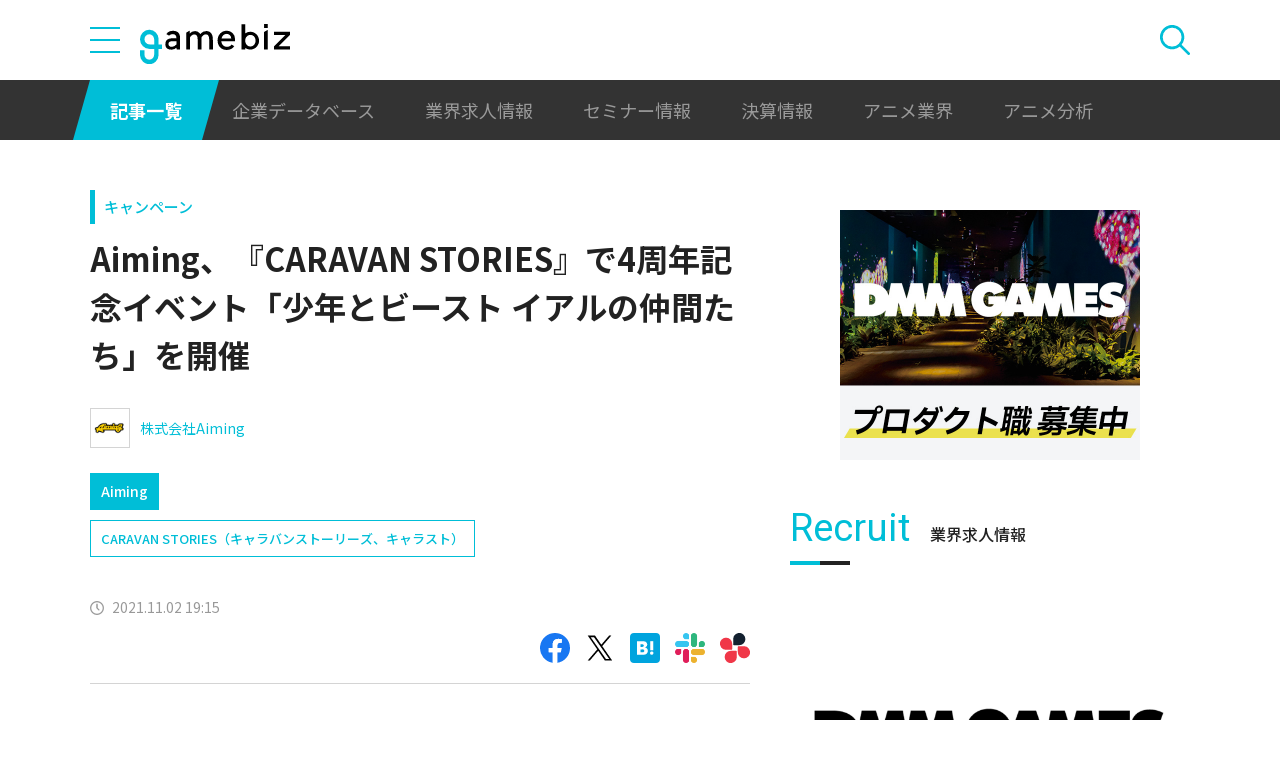

--- FILE ---
content_type: text/html; charset=UTF-8
request_url: https://gamebiz.jp/news/336545
body_size: 15347
content:
<!DOCTYPE html>
<html lang="ja">
<head>
    
    <!-- Google Tag Manager -->
    <script>(function(w,d,s,l,i){w[l]=w[l]||[];w[l].push({'gtm.start':new Date().getTime(),event:'gtm.js'});var f=d.getElementsByTagName(s)[0],j=d.createElement(s),dl=l!='dataLayer'?'&l='+l:'';j.async=true;j.src='https://www.googletagmanager.com/gtm.js?id='+i+dl;f.parentNode.insertBefore(j,f);})(window,document,'script','dataLayer','GTM-MZ9ZXJH');</script>
    <!-- End Google Tag Manager -->
    
<meta charset="utf-8"><meta http-equiv="X-UA-Compatible" content="IE=edge" />
<meta name="viewport" content="width=device-width, initial-scale=1.0, user-scalable=no" />
<title>Aiming、『CARAVAN STORIES』で4周年記念イベント「少年とビースト イアルの仲間たち」を開催 | gamebiz</title>
<meta name="description" content="Aiming&lt;3911&gt;は、ファンタジーRPG『CARAVAN STORIES』において、4周年記念イベント「少年とビースト イアルの仲間たち」を開催することをお知らせいたします。■ビースト育成RPG「少年とビースト イアルの仲間たち」スタート！ 4周年限定イベント「少年とビースト イアルの仲間たち」を開催する。今回のイベントではこれまでのビーストとはデザインが一新された「サステナブルビースト」…"/>
<meta name="keywords" content="Social,ゲーム,インフォ,SocialGameInfo,最新情報,人気アプリ,gamebiz,Aiming、『CARAVAN STORIES』で4周年記念イベント「少年とビースト イアルの仲間たち」を開催"/>
<meta name="viewport" content="width=device-width,initial-scale=1.0,minimum-scale=1.0,user-scalable=no">
<meta name="format-detection" content="telephone=no, email=no, address=no">
<link href="/favicon.ico?1746614308" type="image/x-icon" rel="icon"><link href="/favicon.ico?1746614308" type="image/x-icon" rel="shortcut icon"><link href="/img/apple-touch-icon.png?1746614308" rel="apple-touch-icon-precomposed"><link rel="alternate" type="application/rss+xml" title="gamebiz【ゲームビズ】" href="https://gamebiz.jp/feed.rss" />
<meta property="og:title" content="Aiming、『CARAVAN STORIES』で4周年記念イベント「少年とビースト イアルの仲間たち」を開催 | gamebiz"/>
<meta property="og:type" content="article"/>
<meta property="og:url" content="https://gamebiz.jp/news/336545"/>
<meta property="og:image" content="https://i3.gamebiz.jp/media/4146d771-32fe-41d4-bb69-0aa698be64b8.jpg"/>
<meta property="og:site_name" content="gamebiz【ゲームビズ】"/>
<meta property="og:description" content="Aiming&lt;3911&gt;は、ファンタジーRPG『CARAVAN STORIES』において、4周年記念イベント「少年とビースト イアルの仲間たち」を開催することをお知らせいたします。■ビースト育成RPG「少年とビースト イアルの仲間たち」スタート！ 4周年限定イベント「少年とビースト イアルの仲間たち」を開催する。今回のイベントではこれまでのビーストとはデザインが一新された「サステナブルビースト」…"/>
<meta name="twitter:card" content="summary_large_image">
<meta name="twitter:site" content="@gamebiznews">
<meta property="fb:app_id" content="374980990488667"/>
<!--[if lte IE 9]><script src="../js/lib/html5shiv-printshiv.min.js"></script><![endif]-->

<link href="/news/336545" rel="canonical">
<link href="//fonts.googleapis.com/css?family=Montserrat:400,700" rel="stylesheet">
<link rel="stylesheet" href="https://cdnjs.cloudflare.com/ajax/libs/tiny-slider/2.9.3/tiny-slider.css"/>
<link rel="stylesheet" href="/css/swiper.min.css?1746613884"><link rel="stylesheet" href="/css/styles.css?1746613928">
</head>
<body class="page--article-detail">    <!-- Google Tag Manager (noscript) -->
<noscript><iframe src="https://www.googletagmanager.com/ns.html?id=GTM-MZ9ZXJH" height="0" width="0" style="display:none;visibility:hidden"></iframe></noscript>
<!-- End Google Tag Manager (noscript) -->
        
<header class="header js-header">
    <div class="container header__utils">
        <button type="button" class="header__open-drawer js-header__open-drawer">
            <span class="header__open-icon icon icon-menu">
                <span class="icon-menu__bar"></span>
                <span class="icon-menu__bar"></span>
                <span class="icon-menu__bar"></span>
            </span>
        </button>
        <div class="header__drawer js-header__drawer" data-overlay-classname="header__drawer-overlay">
    <div class="header__close-drawer-and-title js-header__close-drawer-and-title">
        <h2 class="header__drawer-title title--with-bl">カテゴリから探す</h2>
        <button type="button" class="header__close-drawer js-header__close-drawer">
            <span class="header__close-icon icon icon-close"></span>
        </button>
    </div>
    <div class="header__category-container--scrollable js-header__category-container">
                                <figure class="list-section header__category-group category-group">
                                <figcaption>
                    <h3 class="list-section__title header__category-group__name category-group__name">
                        企業動向                    </h3>
                </figcaption>
                                <ul class="header__category-list category-list">
                                            <li class="header__category-list__item category-list__item">
                            <a href="/news/category/1" class="header__category-list__link category-list__link">決算情報</a>                        </li>
                                            <li class="header__category-list__item category-list__item">
                            <a href="/news/category/47" class="header__category-list__link category-list__link">ファイナンス</a>                        </li>
                                            <li class="header__category-list__item category-list__item">
                            <a href="/news/category/42" class="header__category-list__link category-list__link">法務</a>                        </li>
                                            <li class="header__category-list__item category-list__item">
                            <a href="/news/category/12" class="header__category-list__link category-list__link">調査資料</a>                        </li>
                                            <li class="header__category-list__item category-list__item">
                            <a href="/news/category/11" class="header__category-list__link category-list__link">人事</a>                        </li>
                                            <li class="header__category-list__item category-list__item">
                            <a href="/news/category/8" class="header__category-list__link category-list__link">業界ニュース</a>                        </li>
                                    </ul>
            </figure>
                                            <figure class="list-section header__category-group category-group">
                                <figcaption>
                    <h3 class="list-section__title header__category-group__name category-group__name">
                        ゲーム動向                    </h3>
                </figcaption>
                                <ul class="header__category-list category-list">
                                            <li class="header__category-list__item category-list__item">
                            <a href="/news/category/5" class="header__category-list__link category-list__link">新作ゲーム</a>                        </li>
                                            <li class="header__category-list__item category-list__item">
                            <a href="/news/category/22" class="header__category-list__link category-list__link">サービス終了</a>                        </li>
                                            <li class="header__category-list__item category-list__item">
                            <a href="/news/category/13" class="header__category-list__link category-list__link">海外市場</a>                        </li>
                                            <li class="header__category-list__item category-list__item">
                            <a href="/news/category/9" class="header__category-list__link category-list__link">事前登録</a>                        </li>
                                            <li class="header__category-list__item category-list__item">
                            <a href="/news/category/2" class="header__category-list__link category-list__link">ランキング</a>                        </li>
                                            <li class="header__category-list__item category-list__item">
                            <a href="/news/category/4" class="header__category-list__link category-list__link">キャンペーン</a>                        </li>
                                            <li class="header__category-list__item category-list__item">
                            <a href="/news/category/10" class="header__category-list__link category-list__link">イベント</a>                        </li>
                                            <li class="header__category-list__item category-list__item">
                            <a href="/news/category/45" class="header__category-list__link category-list__link">アナログ/グッズ</a>                        </li>
                                    </ul>
            </figure>
                                            <figure class="list-section header__category-group category-group">
                                <figcaption>
                    <h3 class="list-section__title header__category-group__name category-group__name">
                        AnimeRecorder                    </h3>
                </figcaption>
                                <ul class="header__category-list category-list">
                                            <li class="header__category-list__item category-list__item">
                            <a href="/news/category/101" class="header__category-list__link category-list__link">アニメ情報</a>                        </li>
                                            <li class="header__category-list__item category-list__item">
                            <a href="/news/category/100" class="header__category-list__link category-list__link">アニメ業界</a>                        </li>
                                    </ul>
            </figure>
                                            <figure class="list-section header__category-group category-group">
                                <figcaption>
                    <h3 class="list-section__title header__category-group__name category-group__name">
                        特集                    </h3>
                </figcaption>
                                <ul class="header__category-list category-list">
                                            <li class="header__category-list__item category-list__item">
                            <a href="/news/category/3" class="header__category-list__link category-list__link">インタビュー</a>                        </li>
                                            <li class="header__category-list__item category-list__item">
                            <a href="/news/category/46" class="header__category-list__link category-list__link">BLC/NFT/メタバース</a>                        </li>
                                            <li class="header__category-list__item category-list__item">
                            <a href="/news/category/18" class="header__category-list__link category-list__link">tech</a>                        </li>
                                            <li class="header__category-list__item category-list__item">
                            <a href="/news/category/17" class="header__category-list__link category-list__link">マーケティング</a>                        </li>
                                            <li class="header__category-list__item category-list__item">
                            <a href="/news/category/7" class="header__category-list__link category-list__link">セミナー</a>                        </li>
                                    </ul>
            </figure>
                                            <figure class="list-section header__category-group category-group">
                                <ul class="header__category-list category-list">
                                            <li class="header__category-list__item category-list__item">
                            <a href="/news/category/20" class="header__category-list__link category-list__link">おはようgamebiz</a>                        </li>
                                    </ul>
            </figure>
                            <figure class="list-section header__category-group category-group">
            <ul class="header__category-list category-list">
                <li class="header__category-list__item category-list__item category-list__item--all-articles">
                    <a href="/news" class="header__category-list__link category-list__link">すべての記事を見る</a>                </li>
            </ul>
        </figure>
    </div>
</div>
        <div class="header__logo-container">
            <a href="/" class="header__logo"><img src="/img/logo.svg?1746614308" class="header__logo__image" alt="gamebiz"></a>        </div>
        <div class="header__search js-header__search">
            <div class="header__toggle-search">
                <button type="button" class="header__open-search js-header__open-search">
                    <span class="header__open-search__icon icon icon-search"></span>
                </button>
                <button type="button" class="header__close-search js-header__close-search">
                    <span class="icon icon-close header__close-search__icon"></span>
                </button>
            </div>
            
<form method="get" accept-charset="utf-8" id="headerSearchForm" class="header__search-form" action="/news/search">    <div class="header__search-form__inner">
        <select name="search_category" id="headerSearchSelectCategory" class="header__select-category"><option value="">すべての記事を見る</option><optgroup label="企業動向"><option value="1">決算情報</option><option value="47">ファイナンス</option><option value="42">法務</option><option value="12">調査資料</option><option value="11">人事</option><option value="8">業界ニュース</option></optgroup><optgroup label="ゲーム動向"><option value="5">新作ゲーム</option><option value="22">サービス終了</option><option value="13">海外市場</option><option value="9">事前登録</option><option value="2">ランキング</option><option value="4">キャンペーン</option><option value="10">イベント</option><option value="45">アナログ/グッズ</option></optgroup><optgroup label="AnimeRecorder"><option value="101">アニメ情報</option><option value="100">アニメ業界</option></optgroup><optgroup label="特集"><option value="3">インタビュー</option><option value="46">BLC/NFT/メタバース</option><option value="18">tech</option><option value="17">マーケティング</option><option value="7">セミナー</option></optgroup><option value="20">おはようgamebiz</option></select>        <div class="form-control form-control--button"><button type="button" class="header__open-category-list-modal submit-button btn btn--color-primary" data-micromodal-trigger="modal--select-category">カテゴリ選択<div class="icon icon-plus"></div></button></div>        <input type="text" name="keyword" autocomplete="off" class="header__search-input" placeholder="キーワード検索" id="keyword" aria-label="キーワード検索">        <div class="form-control form-control--button"><button type="submit" class="header__search-submit btn btn--color-text"><span class="header__search-submit__icon icon icon-search--white"></span>検索</button></div>    </div>
</form>            
<div id="modal--select-category" class="modal" aria-hidden="true">
    <div class="modal__overlay overlay" tabindex="-1" data-micromodal-close>
        <div class="modal__container" role="dialog" aria-modal="true" aria-labelledby="modal--select-category__title">
            <header class="modal__header">
                <h2 id="modal--select-category__title" class="title--with-bl">
                    カテゴリ選択
                </h2>
                <button class="modal__close" aria-label="Close modal" data-micromodal-close>
                    <span class="modal__close__icon icon icon-close"></span>
                </button>
            </header>
            <div class="modal__content" id="modal--select-category__content">
                                    <figure class="list-section select-category__category-group category-group">
                        <figcaption>
                            <h3 class="list-section__title select-category__category-group__name category-group__name">
                                企業動向                            </h3>
                        </figcaption>
                        <ul class="select-category__category-list category-list">
                                                            <li class="select-category__category-list__item category-list__item">
                                    <a href="javascript:;" class="select-category__category-list__link category-list__link js-modal-link-select-category" data-id="1">決算情報</a>                                </li>
                                                            <li class="select-category__category-list__item category-list__item">
                                    <a href="javascript:;" class="select-category__category-list__link category-list__link js-modal-link-select-category" data-id="47">ファイナンス</a>                                </li>
                                                            <li class="select-category__category-list__item category-list__item">
                                    <a href="javascript:;" class="select-category__category-list__link category-list__link js-modal-link-select-category" data-id="42">法務</a>                                </li>
                                                            <li class="select-category__category-list__item category-list__item">
                                    <a href="javascript:;" class="select-category__category-list__link category-list__link js-modal-link-select-category" data-id="12">調査資料</a>                                </li>
                                                            <li class="select-category__category-list__item category-list__item">
                                    <a href="javascript:;" class="select-category__category-list__link category-list__link js-modal-link-select-category" data-id="11">人事</a>                                </li>
                                                            <li class="select-category__category-list__item category-list__item">
                                    <a href="javascript:;" class="select-category__category-list__link category-list__link js-modal-link-select-category" data-id="8">業界ニュース</a>                                </li>
                                                    </ul>
                    </figure>
                                    <figure class="list-section select-category__category-group category-group">
                        <figcaption>
                            <h3 class="list-section__title select-category__category-group__name category-group__name">
                                ゲーム動向                            </h3>
                        </figcaption>
                        <ul class="select-category__category-list category-list">
                                                            <li class="select-category__category-list__item category-list__item">
                                    <a href="javascript:;" class="select-category__category-list__link category-list__link js-modal-link-select-category" data-id="5">新作ゲーム</a>                                </li>
                                                            <li class="select-category__category-list__item category-list__item">
                                    <a href="javascript:;" class="select-category__category-list__link category-list__link js-modal-link-select-category" data-id="22">サービス終了</a>                                </li>
                                                            <li class="select-category__category-list__item category-list__item">
                                    <a href="javascript:;" class="select-category__category-list__link category-list__link js-modal-link-select-category" data-id="13">海外市場</a>                                </li>
                                                            <li class="select-category__category-list__item category-list__item">
                                    <a href="javascript:;" class="select-category__category-list__link category-list__link js-modal-link-select-category" data-id="9">事前登録</a>                                </li>
                                                            <li class="select-category__category-list__item category-list__item">
                                    <a href="javascript:;" class="select-category__category-list__link category-list__link js-modal-link-select-category" data-id="2">ランキング</a>                                </li>
                                                            <li class="select-category__category-list__item category-list__item">
                                    <a href="javascript:;" class="select-category__category-list__link category-list__link js-modal-link-select-category" data-id="4">キャンペーン</a>                                </li>
                                                            <li class="select-category__category-list__item category-list__item">
                                    <a href="javascript:;" class="select-category__category-list__link category-list__link js-modal-link-select-category" data-id="10">イベント</a>                                </li>
                                                            <li class="select-category__category-list__item category-list__item">
                                    <a href="javascript:;" class="select-category__category-list__link category-list__link js-modal-link-select-category" data-id="45">アナログ/グッズ</a>                                </li>
                                                    </ul>
                    </figure>
                                    <figure class="list-section select-category__category-group category-group">
                        <figcaption>
                            <h3 class="list-section__title select-category__category-group__name category-group__name">
                                AnimeRecorder                            </h3>
                        </figcaption>
                        <ul class="select-category__category-list category-list">
                                                            <li class="select-category__category-list__item category-list__item">
                                    <a href="javascript:;" class="select-category__category-list__link category-list__link js-modal-link-select-category" data-id="101">アニメ情報</a>                                </li>
                                                            <li class="select-category__category-list__item category-list__item">
                                    <a href="javascript:;" class="select-category__category-list__link category-list__link js-modal-link-select-category" data-id="100">アニメ業界</a>                                </li>
                                                    </ul>
                    </figure>
                                    <figure class="list-section select-category__category-group category-group">
                        <figcaption>
                            <h3 class="list-section__title select-category__category-group__name category-group__name">
                                特集                            </h3>
                        </figcaption>
                        <ul class="select-category__category-list category-list">
                                                            <li class="select-category__category-list__item category-list__item">
                                    <a href="javascript:;" class="select-category__category-list__link category-list__link js-modal-link-select-category" data-id="3">インタビュー</a>                                </li>
                                                            <li class="select-category__category-list__item category-list__item">
                                    <a href="javascript:;" class="select-category__category-list__link category-list__link js-modal-link-select-category" data-id="46">BLC/NFT/メタバース</a>                                </li>
                                                            <li class="select-category__category-list__item category-list__item">
                                    <a href="javascript:;" class="select-category__category-list__link category-list__link js-modal-link-select-category" data-id="18">tech</a>                                </li>
                                                            <li class="select-category__category-list__item category-list__item">
                                    <a href="javascript:;" class="select-category__category-list__link category-list__link js-modal-link-select-category" data-id="17">マーケティング</a>                                </li>
                                                            <li class="select-category__category-list__item category-list__item">
                                    <a href="javascript:;" class="select-category__category-list__link category-list__link js-modal-link-select-category" data-id="7">セミナー</a>                                </li>
                                                    </ul>
                    </figure>
                                    <figure class="list-section select-category__category-group category-group">
                        <figcaption>
                            <h3 class="list-section__title select-category__category-group__name category-group__name">
                                                            </h3>
                        </figcaption>
                        <ul class="select-category__category-list category-list">
                                                            <li class="select-category__category-list__item category-list__item">
                                    <a href="javascript:;" class="select-category__category-list__link category-list__link js-modal-link-select-category" data-id="20">おはようgamebiz</a>                                </li>
                                                    </ul>
                    </figure>
                                <figure class="list-section select-category__category-group category-group">
                    <ul class="select-category__category-list category-list">
                        <li class="select-category__category-list__item category-list__item category-list__item--all-articles">
                            <a href="javascript:;" class="select-category__category-list__link category-list__link js-modal-link-select-category">すべての記事を見る</a>                        </li>
                    </ul>
                </figure>
            </div>
        </div>
    </div>
</div>
        </div>
    </div>
    <nav class="header__nav">
        <div class="header__nav__container container">
            <a href="/news" class="header__nav__link is-current">記事一覧</a>            <a href="/companies" class="header__nav__link">企業データベース</a>            <a href="/jobs" class="header__nav__link">業界求人情報</a>            <a href="/seminars" class="header__nav__link">セミナー情報</a>            <a href="/news/category/1" class="header__nav__link">決算情報</a>            <a href="/news/category/100" class="header__nav__link">アニメ業界</a>            <a href="/news/tag/23237" class="header__nav__link">アニメ分析</a>        </div>
    </nav>
</header>
    
<main class="main">
    <div class="main__contents js-main__contents">
        <div class="container main__contents__container">
            <div class="page-contents js-page-contents">
                <div class="page-contents__inner">
                    
    <div class="ad ad--gold ad--side-gold--sp" data-ad-side-gold-sp></div>
                    <article class="article">
                        <div class="article__header">
                            <div class="bg-video__box">
                                <div class="bg-video__box__inner">
                                                                        <div class="article__category">
                                        <a href="/news/category/4">キャンペーン</a>                                    </div>
                                                                        <h1 class="article__title">
                                        Aiming、『CARAVAN STORIES』で4周年記念イベント「少年とビースト イアルの仲間たち」を開催                                    </h1>
                                </div>
                            </div>
                            <div class="bg-video__box bg-video__box--ad--external bg-video__box--bg bg-video__box--padding--s bg-video__box--margin--s">
                                <div class="bg-video__box__inner">
                                    <div class="ad ad--external" data-ad='{"area_category":"google-ad","area":"sp-article-detail"}'></div>
                                </div>
                            </div>
                            
<div class="article__companies">
    <div class="bg-video__box bg-video__box--company-list bg-video__box--bg bg-video__box--padding--s bg-video__box--margin--s">
        <div class="bg-video__box__inner">
            <ul class="company-list">
                                <li class="company-list__item">
                    <a href="/companies/116" class="company-list__link">
                        <div class="company-list__image media-container">
                            <div class="media-inner">
                                <img src="https://i3.gamebiz.jp/media/2153f6f1-4f62-4988-b07f-67fb590c9636.jpg" class="media-image" onerror="this.onerror = null;this.src=&quot;/img/no-image-company.png?1746614308&quot;" alt="">                            </div>
                        </div>
                        <div class="company-list__name">
                            株式会社Aiming                        </div>
                    </a>
                </li>
                            </ul>
        </div>
    </div>
    <div class="bg-video__box">
        <div class="bg-video__box__inner">
            <ul class="company-list company-list--block-link">
                                <li class="company-list__item">
                    <a href="/companies/116#articles" class="company-list__link">
                        <div class="company-list__image media-container">
                            <div class="media-inner">
                                <img src="https://i3.gamebiz.jp/media/2153f6f1-4f62-4988-b07f-67fb590c9636.jpg" class="media-image" onerror="this.onerror = null;this.src=&quot;/img/no-image-company.png?1746614308&quot;" alt="">                            </div>
                        </div>
                        <div class="company-list__name">
                            Aiming                        </div>
                    </a>
                </li>
                            </ul>
        </div>
    </div>
</div>
                            <div class="bg-video__box">
                                <div class="bg-video__box__inner">
                                    <div class="article__tags">
                                        
<ul class="tag-list">
        <li class="tag-list__item">
        <a href="/news/tag/11923" class="tag-list__link tag">CARAVAN  STORIES（キャラバンストーリーズ、キャラスト）</a>    </li>
    </ul>
                                    </div>
                                </div>
                            </div>
                            <div class="bg-video__box">
                                <div class="bg-video__box__inner">
                                    <div class="author-and-published-at">
                                                                                                                            <div class="article__published-at">
                                                <span class="article__published-at__icon icon icon-clock"></span>
                                                2021.11.02 19:15                                            </div>
                                                                            </div>
                                </div>
                            </div>
                            <div class="bg-video__box">
                                <div class="bg-video__box__inner">
                                    <div class="share-sns">
    <a href="https://www.facebook.com/share.php?u=https%3A%2F%2Fgamebiz.jp%2Fnews%2F336545" class="share-sns__link" target="_blank"><span class="icon icon-facebook"></a>    <a href="https://twitter.com/" class="share-sns__link" target="_blank" onclick="window.open(&#039;https://twitter.com/intent/tweet?text=Aiming%E3%80%81%E3%80%8ECARAVAN+STORIES%E3%80%8F%E3%81%A74%E5%91%A8%E5%B9%B4%E8%A8%98%E5%BF%B5%E3%82%A4%E3%83%99%E3%83%B3%E3%83%88%E3%80%8C%E5%B0%91%E5%B9%B4%E3%81%A8%E3%83%93%E3%83%BC%E3%82%B9%E3%83%88+%E3%82%A4%E3%82%A2%E3%83%AB%E3%81%AE%E4%BB%B2%E9%96%93%E3%81%9F%E3%81%A1%E3%80%8D%E3%82%92%E9%96%8B%E5%82%AC%0Ahttps%3A%2F%2Fgamebiz.jp%2Fnews%2F336545&#039;,
                       &#039;tweetwindow&#039;,
                       &#039;width=550, height=450, personalbar=0, toolbar=0, scrollbars=1, resizable=1&#039;); return false;"><span class="icon icon-X"></a>    <a href="https://b.hatena.ne.jp/add?mode=confirm&amp;url=https%3A%2F%2Fgamebiz.jp%2Fnews%2F336545&amp;title=Aiming%E3%80%81%E3%80%8ECARAVAN+STORIES%E3%80%8F%E3%81%A74%E5%91%A8%E5%B9%B4%E8%A8%98%E5%BF%B5%E3%82%A4%E3%83%99%E3%83%B3%E3%83%88%E3%80%8C%E5%B0%91%E5%B9%B4%E3%81%A8%E3%83%93%E3%83%BC%E3%82%B9%E3%83%88+%E3%82%A4%E3%82%A2%E3%83%AB%E3%81%AE%E4%BB%B2%E9%96%93%E3%81%9F%E3%81%A1%E3%80%8D%E3%82%92%E9%96%8B%E5%82%AC" class="share-sns__link" target="_blank"><span class="icon icon-hatena"></a>    <a href="https://gamebiz.jp/slack/authorize?url=https%3A%2F%2Fgamebiz.jp%2Fnews%2F336545&amp;title=Aiming%E3%80%81%E3%80%8ECARAVAN+STORIES%E3%80%8F%E3%81%A74%E5%91%A8%E5%B9%B4%E8%A8%98%E5%BF%B5%E3%82%A4%E3%83%99%E3%83%B3%E3%83%88%E3%80%8C%E5%B0%91%E5%B9%B4%E3%81%A8%E3%83%93%E3%83%BC%E3%82%B9%E3%83%88+%E3%82%A4%E3%82%A2%E3%83%AB%E3%81%AE%E4%BB%B2%E9%96%93%E3%81%9F%E3%81%A1%E3%80%8D%E3%82%92%E9%96%8B%E5%82%AC" class="share-sns__link" target="_blank"><span class="icon icon-slack"></a>    <a href="https://gamebiz.jp/chatwork/authorize?url=https%253A%252F%252Fgamebiz.jp%252Fnews%252F336545&amp;title=Aiming%25E3%2580%2581%25E3%2580%258ECARAVAN%2BSTORIES%25E3%2580%258F%25E3%2581%25A74%25E5%2591%25A8%25E5%25B9%25B4%25E8%25A8%2598%25E5%25BF%25B5%25E3%2582%25A4%25E3%2583%2599%25E3%2583%25B3%25E3%2583%2588%25E3%2580%258C%25E5%25B0%2591%25E5%25B9%25B4%25E3%2581%25A8%25E3%2583%2593%25E3%2583%25BC%25E3%2582%25B9%25E3%2583%2588%2B%25E3%2582%25A4%25E3%2582%25A2%25E3%2583%25AB%25E3%2581%25AE%25E4%25BB%25B2%25E9%2596%2593%25E3%2581%259F%25E3%2581%25A1%25E3%2580%258D%25E3%2582%2592%25E9%2596%258B%25E5%2582%25AC" class="share-sns__link" target="_blank"><span class="icon icon-chatworks"></a></div>
                                </div>
                            </div>
                        </div>
                        <div class="bg-video__box bg-video__box--bg bg-video__box--margin--s--top bg-video__box--padding--s--top">
                            <div class="bg-video__box__inner">
                                <div class="article__body">
                                    <div class="article__featured-image"></div>
                                    <!-- TODO: [data-content="blogparts"] つける -->
                                    <div class="article__body-text" data-content="blogparts">
                                        <p class="image text-center" data-blogparts="root"><img data-lazyload="delay" data-src="https://i3.gamebiz.jp/media/4146d771-32fe-41d4-bb69-0aa698be64b8.jpg" /></p>
<p class="spacer"></p>
<p class="spacer"></p>
<p>Aiming&lt;3911&gt;は、ファンタジーRPG『CARAVAN STORIES』において、4周年記念イベント「少年とビースト イアルの仲間たち」を開催することをお知らせいたします。</p>
<p class="spacer"></p>
<p class="spacer"></p>
<p class="image text-center" data-blogparts="root"><img data-lazyload="delay" data-src="https://i3.gamebiz.jp/media/ac016b4d-85ff-4c1b-a5c5-434f20dd0d5a.jpg" /></p>
<p class="spacer"></p>
<p class="spacer"></p>
<p><span style="text-decoration: underline;"><strong>■ビースト育成RPG「少年とビースト イアルの仲間たち」スタート！</strong></span> <br />4周年限定イベント「少年とビースト イアルの仲間たち」を開催する。今回のイベントではこれまでのビーストとはデザインが一新された「サステナブルビースト」が登場する。最初に3体のサステナブルビーストから好きな1体を選び、イベントヒーローと一緒に冒険を始めよう。物語を進めることで行けるエリアが広がり、仲間にできるサステナブルビーストも増えていく。サステナブルビーストは専用アイテム「ナカマタタビ」でのみ仲間にすることができる。しかし、欲しいビーストがなかなか手に入らない場合もあるかも。そんなときは新要素「トレード掲示板」を使って、他のプレイヤーとビーストを交換しよう！<br />※「少年とビースト　イアルの仲間たち」ではイベント専用のヒーローとビーストでのみバトルを行うことができる。</p>
<p>▼開催期間<br />11月2日（火）メンテナンス後～11月30日（火）メンテナンスまで</p>
<p><span style="text-decoration: underline;"><strong>■最大270連引けるガチャや記念ログボなど4周年記念キャンペーンを開催！</strong></span></p>
<p class="spacer"></p>
<p class="spacer"></p>
<p class="image text-center" data-blogparts="root"><img data-lazyload="delay" data-src="https://i3.gamebiz.jp/media/ac5ad5f5-b5fd-4b55-81b8-518f8827cf0b.jpg" /></p>
<p><br /><strong>①最大270連引ける！毎日無料10連ガチャ開催！</strong><br />4周年を記念して、最大270連引くことができる毎日1回無料10連ガチャを開催する。さらに、4周年当日の11月28日は、10枠すべてが種族アニマとなっており、オマケに★5装備引換券が2枚も入手することができる大放出を行う。★5装備やヒーローたちを無料で手に入れ、強化するチャンスだ。</p>
<p>▼開催期間<br />11月3日（水）0:00～11月29日23:59</p>
<p>◆種族アニマとは<br />該当する種族であれば、誰でも好きなヒーローに使用できるアニマ。</p>
<p class="spacer"></p>
<p class="spacer"></p>
<p class="image text-center" data-blogparts="root"><img data-lazyload="delay" data-src="https://i3.gamebiz.jp/media/391e528e-a9c8-471c-9f1b-1da1163252f1.jpg" /></p>
<p class="spacer"></p>
<p class="spacer"></p>
<p><strong>②最大で幻魔石8,000個もらえる！4周年記念ログインボーナス開催！</strong><br />4周年記念ログインボーナスを実施する。4周年当日の11月28日は幻魔石3,000個を入手することができ、ログインボーナスだけで幻魔石が最大8,000個入手可能だ。さらに、最終ログイン日から30日以上経過している冒険者の方には追加で幻魔石10,000個が貰えるカムバックログインボーナスも同時開催する。幻魔石以外にも、経験値オーブやスキル強化に必要な戦技指南書など、育成に役立つアイテムを多数用意している。手に入れたアイテムで、ヒーローを一気に強化するチャンスだ。</p>
<p>▼開催期間<br />11月2日（火）メンテナンス後～12月31日（金）23:59</p>
<p><span style="text-decoration: underline;"><strong>■好きなキャラで作れるビンゴカードを使ったビンゴ大会や、人気投票企画を開催！</strong></span><br /><strong>①最大幻魔石40万個もらえる！ビンゴ大会開催！</strong><br />好きなヒーローを24人選んで自分だけのビンゴカードを作り、景品を手に入れよう。最大で幻魔石40万個、外れても幻魔石1,000個入手することができる。さらに、作成したビンゴカードを特定の条件を満たしたうえでTwitterに投稿することで、抽選で幻魔石3,000個がもらえるWチャンスもある。</p>
<p>▼ビンゴカード作成期間<br />11月19日（金）0:00～11月27日（土）23:59<br />▼ビンゴ抽選会<br />11月28日（日）生放送にて抽選予定</p>
<p class="spacer"></p>
<p class="spacer"></p>
<p class="image text-center" data-blogparts="root"><img data-lazyload="delay" data-src="https://i3.gamebiz.jp/media/c609661c-baf4-439e-a0c6-f937ac69d2c9.jpg" /></p>
<p class="spacer"></p>
<p class="spacer"></p>
<p><strong>②「冒険者カード」実装！フレンド募集で同じヒーローを好きな人と繋がろう！</strong> <br />専用ページでお名前や所属ギルド、推しヒーローなどを入力すると、プロフィールカードを作成することができるようになる。SNSや旅日誌に投稿して、自己紹介をしたり、フレンドを募集したりと使い方は様々。さらに、作成ツールを使って「冒険者カード」を作成し、Twitterに投稿すると、抽選で幻魔石3,000個がもらえるキャンペーンを開催する。自分だけのカードを作成して、参加しよう。<br />※キャンペーンの参加には特定の条件がある。</p>
<p>▼キャンペーン期間<br />10月29日（金）生放送終了後～11月30日（火）12:00（予定）<br />※当選者には後日、TwitterのDMにて幻魔石3000個のキャンペーンナンバーを送る。<br />※報酬のキャンペーンナンバーは「スマホ版/PC版」でのみ使用できる。PS4版、Switch版では使用できない。<br />※キャンペーン期間を過ぎたあとも、作成ツールはいつでも利用できる</p>
<p>◆冒険者カード作成ツール<br /><a href="https://caravan-stories.com/event/adventurer-card/" target="_blank" rel="noopener">https://caravan-stories.com/event/adventurer-card/</a></p>
<p><strong>③1位になったヒーローはコンバージョンヒーローとして実装！人気投票開催！</strong><br />4周年を記念した人気投票を開催する。1位になったヒーローは新規ボイスを収録し、コンバージョンヒーローとして実装する。期間中、無料10連ガチャを引くと、人気投票券を1枚入手することできる。さらに、イベント行商人から1日1枚交換でき、無料10連以外にも人気投票券がついたガチャを用意している。推しヒーローに投票して、コンバージョンのチャンスを掴み取ろう。コンバージョンヒーロー実装後は、投票した回数に応じて、実装されるコンバージョンヒーローのアニマをプレゼントする。</p>
<p>※一部投票券が付いていないガチャがある。<br />※既に登場しているヒーローでありながら、見た目/スキル/属性/ロール等が異なるヒーローを「コンバ―ジョンヒーロー」と称する。<br />※一部ヒーローについては、諸事情により新規ボイスの追加ができない場合がある。</p>
<p>▼投票対象<br />10月26日までに実装されたすべてのヒーロー</p>
<p>▼期間<br />投票期間：11月2日（火）～11月23日（火）23:59<br />結果発表：11月28日生放送にて発表予定</p>
<p class="spacer"></p>
<p class="spacer"></p>
<p class="image text-center" data-blogparts="root"><img data-lazyload="delay" data-src="https://i3.gamebiz.jp/media/a3f73bfe-e1ce-4942-af37-8f47ccad0ace.jpg" /></p>
<p class="spacer"></p>
<p class="spacer"></p>
<p><span style="text-decoration: underline;"><strong>■視聴者参加型の企画を開催！みんなで4周年をお祝いしよう！</strong></span><br /><strong>①YouTubeチャンネルにて4周年記念生放送を実施！</strong><br />11月5日、11月27日、11月28日の3日間、広報大使とキャラストTVメンバーによる記念放送を実施する。　</p>
<p>▼主なプログラムはこちら！<br />11月5日　お笑い芸人によるキャラストTV1周年を記念した生放送<br />11月27日　4周年前夜祭！当日実施されているデュエル大会、CSC大会にフィーチャー<br />11月28日　4周年記念生放送！5年目を迎えるキャラストの話や、人気投票結果発表、ビンゴ抽選会など、前後編にわたり、7時間の生放送</p>
<p>ほかにも視聴者参加型の企画や、生放送を視聴している方限定のプレゼントなども用意空いている。<br />※プログラムは変更になる可能性がある。</p>
<p><strong>②結果は生放送にて発表！ファンアートコンテスト開催！</strong><br />キャラストに関するアートを大募集する。イラストやゲーム内スクリーンショット、ぬいぐるみやコスプレ、グッズなどなどキャラストに関する物であればなんでもOK。ディレクターや広報大使、キャラストTVメンバーによる選考を行い、受賞者には豪華報酬も用意している。大賞に選ばれると幻魔石5,000個と、★5装備がランダムで手に入るキャラストTV袋を5個プレゼントする。<br />※投稿内容は11月28日に放送予定の公式生放送番組で取り上げる場合がある。</p>
<p>▼参加方法<br />Twitterにてハッシュタグ「#キャラスト4周年記念ファンアート」を付けて作品とともにツイート。<br />※作品が1ツイートに収まらない場合はスレッドにツイートを追加。</p>
<p>▼結果発表<br />11月28日生放送にて発表予定</p>
<p class="spacer"></p>
<p class="spacer"></p>
<p class="spacer"></p>
<div style="background: #eeeeee; border: 1px solid #cccccc; padding: 5px 10px;"><strong>■<span style="font-family: sans-serif,arial,verdana,trebuchet ms;">『CARAVAN STORIES』</span></strong></div>
<p>&nbsp;</p>
<p style="text-align: center;"><a class="sgi_btn01" href="https://caravan-stories.com/" target="_blank" rel="noopener">公式サイト</a></p>
<p style="text-align: center;"><a class="sgi_btn01" href="https://twitter.com/CaravanStories" target="_blank" rel="noopener">公式Twitter</a></p>
<p class="spacer"></p>
<p><br /> <span style="font-family: sans-serif,arial,verdana,trebuchet ms;">&copy; Aiming Inc.</span></p>                                    </div>
                                </div>
                            </div>
                        </div>
                        <div class="article__footer">
                            <div class="bg-video__box bg-video__box--bg bg-video__box--margin--s--bottom bg-video__box--padding--s--bottom">
                                <div class="bg-video__box__inner">
                                    <div class="share-sns">
    <a href="https://www.facebook.com/share.php?u=https%3A%2F%2Fgamebiz.jp%2Fnews%2F336545" class="share-sns__link" target="_blank"><span class="icon icon-facebook"></a>    <a href="https://twitter.com/" class="share-sns__link" target="_blank" onclick="window.open(&#039;https://twitter.com/intent/tweet?text=Aiming%E3%80%81%E3%80%8ECARAVAN+STORIES%E3%80%8F%E3%81%A74%E5%91%A8%E5%B9%B4%E8%A8%98%E5%BF%B5%E3%82%A4%E3%83%99%E3%83%B3%E3%83%88%E3%80%8C%E5%B0%91%E5%B9%B4%E3%81%A8%E3%83%93%E3%83%BC%E3%82%B9%E3%83%88+%E3%82%A4%E3%82%A2%E3%83%AB%E3%81%AE%E4%BB%B2%E9%96%93%E3%81%9F%E3%81%A1%E3%80%8D%E3%82%92%E9%96%8B%E5%82%AC%0Ahttps%3A%2F%2Fgamebiz.jp%2Fnews%2F336545&#039;,
                       &#039;tweetwindow&#039;,
                       &#039;width=550, height=450, personalbar=0, toolbar=0, scrollbars=1, resizable=1&#039;); return false;"><span class="icon icon-X"></a>    <a href="https://b.hatena.ne.jp/add?mode=confirm&amp;url=https%3A%2F%2Fgamebiz.jp%2Fnews%2F336545&amp;title=Aiming%E3%80%81%E3%80%8ECARAVAN+STORIES%E3%80%8F%E3%81%A74%E5%91%A8%E5%B9%B4%E8%A8%98%E5%BF%B5%E3%82%A4%E3%83%99%E3%83%B3%E3%83%88%E3%80%8C%E5%B0%91%E5%B9%B4%E3%81%A8%E3%83%93%E3%83%BC%E3%82%B9%E3%83%88+%E3%82%A4%E3%82%A2%E3%83%AB%E3%81%AE%E4%BB%B2%E9%96%93%E3%81%9F%E3%81%A1%E3%80%8D%E3%82%92%E9%96%8B%E5%82%AC" class="share-sns__link" target="_blank"><span class="icon icon-hatena"></a>    <a href="https://gamebiz.jp/slack/authorize?url=https%3A%2F%2Fgamebiz.jp%2Fnews%2F336545&amp;title=Aiming%E3%80%81%E3%80%8ECARAVAN+STORIES%E3%80%8F%E3%81%A74%E5%91%A8%E5%B9%B4%E8%A8%98%E5%BF%B5%E3%82%A4%E3%83%99%E3%83%B3%E3%83%88%E3%80%8C%E5%B0%91%E5%B9%B4%E3%81%A8%E3%83%93%E3%83%BC%E3%82%B9%E3%83%88+%E3%82%A4%E3%82%A2%E3%83%AB%E3%81%AE%E4%BB%B2%E9%96%93%E3%81%9F%E3%81%A1%E3%80%8D%E3%82%92%E9%96%8B%E5%82%AC" class="share-sns__link" target="_blank"><span class="icon icon-slack"></a>    <a href="https://gamebiz.jp/chatwork/authorize?url=https%253A%252F%252Fgamebiz.jp%252Fnews%252F336545&amp;title=Aiming%25E3%2580%2581%25E3%2580%258ECARAVAN%2BSTORIES%25E3%2580%258F%25E3%2581%25A74%25E5%2591%25A8%25E5%25B9%25B4%25E8%25A8%2598%25E5%25BF%25B5%25E3%2582%25A4%25E3%2583%2599%25E3%2583%25B3%25E3%2583%2588%25E3%2580%258C%25E5%25B0%2591%25E5%25B9%25B4%25E3%2581%25A8%25E3%2583%2593%25E3%2583%25BC%25E3%2582%25B9%25E3%2583%2588%2B%25E3%2582%25A4%25E3%2582%25A2%25E3%2583%25AB%25E3%2581%25AE%25E4%25BB%25B2%25E9%2596%2593%25E3%2581%259F%25E3%2581%25A1%25E3%2580%258D%25E3%2582%2592%25E9%2596%258B%25E5%2582%25AC" class="share-sns__link" target="_blank"><span class="icon icon-chatworks"></a></div>
                                </div>
                            </div>
                                                                                    <div class="bg-video__box bg-video__box--bg bg-video__box--margin--s bg-video__box--padding--s">
                                <div class="bg-video__box__inner">
                                    <div class="article__comments">
                                        
<div id="ulCommentWidget" style="clear:both;"></div>
<script>
    var _ul_comment_config = _ul_comment_config||{};
    _ul_comment_config['id'] = 'CM-m6G7hvSr';
    _ul_comment_config['article_id'] = 'production-news-336545';
    _ul_comment_config['author'] = '';
    _ul_comment_config['published_at'] = '';

    (function (c, n, s) {if (c[n] === void 0) {c['ULObject'] = n;
        c[n] = c[n] || function () {(c[n].q = c[n].q || []).push(arguments)};
        c[n].l = 1 * new Date();var e = document.createElement('script');e.async = 1;
        e.src = s + "/comment.js";var t = document.getElementsByTagName('script')[0];
        t.parentNode.insertBefore(e, t);}})
    (window, 'ul_comment_widget', 'https://cm-widget.nakanohito.jp/cm');
    ul_comment_widget('init', _ul_comment_config);
</script>
                                    </div>
                                </div>
                            </div>
                                                                                    <div class="bg-video__box bg-video__box--bg bg-video__box--articles bg-video__box--padding--s bg-video__box--margin--s--bottom">
                                <div class="bg-video__box__inner">
                                                                        <div class="category-article-links">
                                        <h3 class="secondary-title">キャンペーン</h3>
                                        <div class="articles__scrollbox">
                                                                                            <div class="article article--vertical">
                                                    <a href="/news/419418" class="article__link">
    <div class="article__image media-container">
        <div class="media-inner">
            <img data-src="https://i3.gamebiz.jp/media/4efcabad-a4f3-42b4-a91e-c923844a48cf.png" class="media-image" onerror="this.onerror = null;this.data-src=&quot;/img/no-image-default.png?1746614308&quot;" data-object-fit="contain" data-lazyload="delay" alt="">        </div>
    </div>
    <div class="article__meta">
                <h3 class="article__title">
            ビーワークス、『みんなのなめこ栽培キット』でひとりで復刻イベント「1年F組なめこ学園」を開催！        </h3>
                <div class="article__published-at">
            <span class="article__published-at__icon icon icon-clock"></span>
            2026.01.19 19:37        </div>
            </div>
</a>
                                                </div>
                                                                                            <div class="article article--vertical">
                                                    <a href="/news/419419" class="article__link">
    <div class="article__image media-container">
        <div class="media-inner">
            <img data-src="https://i3.gamebiz.jp/media/897d5e72-19b7-4ee0-bd70-70d82a2a4137.jpg" class="media-image" onerror="this.onerror = null;this.data-src=&quot;/img/no-image-default.png?1746614308&quot;" data-object-fit="contain" data-lazyload="delay" alt="">        </div>
    </div>
    <div class="article__meta">
                <h3 class="article__title">
            ボルテージ、『幕末維新 天翔ける恋』が配信5周年を記念した特別企画「あいぶみ逢瀬録」など多数の企画を展開        </h3>
                <div class="article__published-at">
            <span class="article__published-at__icon icon icon-clock"></span>
            2026.01.19 19:24        </div>
            </div>
</a>
                                                </div>
                                                                                            <div class="article article--vertical">
                                                    <a href="/news/419420" class="article__link">
    <div class="article__image media-container">
        <div class="media-inner">
            <img data-src="https://i3.gamebiz.jp/media/97743a33-fa15-4507-b4dd-f81d8d80afad.png" class="media-image" onerror="this.onerror = null;this.data-src=&quot;/img/no-image-default.png?1746614308&quot;" data-object-fit="contain" data-lazyload="delay" alt="">        </div>
    </div>
    <div class="article__meta">
                <h3 class="article__title">
            ポッピンゲームズジャパン、『時々ボソッとロシア語でデレる隣のアーリャさん パズルパーティ！』に巫女姿の綾乃と乃々亜が登場        </h3>
                <div class="article__published-at">
            <span class="article__published-at__icon icon icon-clock"></span>
            2026.01.19 19:11        </div>
            </div>
</a>
                                                </div>
                                                                                    </div>
                                        <a href="/news/category/4" class="category-articles__show-all btn btn--color-primary btn--arrow-right">すべて見る</a>                                    </div>
                                                                    </div>
                            </div>
                                                        <div class="bg-video__box bg-video__box--ad--external bg-video__box--bg bg-video__box--padding--s bg-video__box--margin--s">
                                <div class="bg-video__box__inner">
                                    <div class="ad ad--external" data-ad='{"area_category":"google-ad","area":"sp-article-detail"}'></div>
                                </div>
                            </div>
                            
<div class="article__companies">
    <div class="bg-video__box bg-video__box--company-list bg-video__box--bg bg-video__box--padding--s bg-video__box--margin--s">
        <div class="bg-video__box__inner">
            <ul class="company-list">
                                <li class="company-list__item">
                    <a href="/companies/116" class="company-list__link">
                        <div class="company-list__image media-container">
                            <div class="media-inner">
                                <img src="https://i3.gamebiz.jp/media/2153f6f1-4f62-4988-b07f-67fb590c9636.jpg" class="media-image" onerror="this.onerror = null;this.src=&quot;/img/no-image-company.png?1746614308&quot;" alt="">                            </div>
                        </div>
                        <div class="company-list__name">
                            株式会社Aiming                        </div>
                    </a>
                </li>
                            </ul>
        </div>
    </div>
    <div class="bg-video__box">
        <div class="bg-video__box__inner">
            <ul class="company-list company-list--block-link">
                                <li class="company-list__item">
                    <a href="/companies/116#articles" class="company-list__link">
                        <div class="company-list__image media-container">
                            <div class="media-inner">
                                <img src="https://i3.gamebiz.jp/media/2153f6f1-4f62-4988-b07f-67fb590c9636.jpg" class="media-image" onerror="this.onerror = null;this.src=&quot;/img/no-image-company.png?1746614308&quot;" alt="">                            </div>
                        </div>
                        <div class="company-list__name">
                            Aiming                        </div>
                    </a>
                </li>
                            </ul>
        </div>
    </div>
</div>
                            <div class="bg-video__box">
                                <div class="bg-video__box__inner">
                                    <div class="article__tags">
                                        
<ul class="tag-list">
        <li class="tag-list__item">
        <a href="/news/tag/11923" class="tag-list__link tag">CARAVAN  STORIES（キャラバンストーリーズ、キャラスト）</a>    </li>
    </ul>
                                    </div>
                                </div>
                            </div>
                        </div>
                    </article>
                    <div
                            class="
                                bg-video__box
                                bg-video__box--more-articles
                                bg-video__box--bg
                                bg-video__box--margin
                                bg-video__box--padding--s
                            "
                        >
                        <div class="bg-video__box__inner">
                            <section class="related-articles">
                                <h2 class="secondary-title">あわせて読みたい</h2>
                                                                
<div class="articles articles--stack">
        <div class="article article--horizontal">
        <a href="/news/396333" class="article__link">
    <div class="article__image media-container">
        <div class="media-inner">
            <img src="https://i3.gamebiz.jp/media/608d3d5b-d3b5-4826-a645-77dd1c30cc50.jpg" class="media-image" onerror="this.onerror = null;this.src=&quot;/img/no-image-default.png?1746614308&quot;" data-object-fit="contain" alt="">        </div>
    </div>
    <div class="article__meta">
                <div class="article__category-and-badge">
            <span class="article__category">
                イベント            </span>
                    </div>
                <h3 class="article__title">
            Aiming、第二事業部「Team CARAVAN」がコミックマーケット105に出展　『キャラスト』『カゲマス』『ダンクロ』『ウィンヒロ』のオリジナルグッズ販売        </h3>
                <div class="article__published-at">
            <span class="article__published-at__icon icon icon-clock"></span>
            2024.11.22 15:05        </div>
            </div>
</a>
    </div>
        <div class="article article--horizontal">
        <a href="/news/392379" class="article__link">
    <div class="article__image media-container">
        <div class="media-inner">
            <img src="https://i3.gamebiz.jp/media/cf6f8544-2fb6-438d-af02-b87a45845263.jpg" class="media-image" onerror="this.onerror = null;this.src=&quot;/img/no-image-default.png?1746614308&quot;" data-object-fit="contain" alt="">        </div>
    </div>
    <div class="article__meta">
                <div class="article__category-and-badge">
            <span class="article__category">
                サービス終了            </span>
                    </div>
                <h3 class="article__title">
            Aiming、PS4版『CARAVAN STORIES』のサービスを2025年3月13日をもって終了        </h3>
                <div class="article__published-at">
            <span class="article__published-at__icon icon icon-clock"></span>
            2024.09.12 15:02        </div>
            </div>
</a>
    </div>
        <div class="article article--horizontal">
        <a href="/news/389481" class="article__link">
    <div class="article__image media-container">
        <div class="media-inner">
            <img src="https://i3.gamebiz.jp/media/7bb11f82-8b39-4087-8032-2668cb8f8007.jpg" class="media-image" onerror="this.onerror = null;this.src=&quot;/img/no-image-default.png?1746614308&quot;" data-object-fit="contain" alt="">        </div>
    </div>
    <div class="article__meta">
                <div class="article__category-and-badge">
            <span class="article__category">
                イベント            </span>
                    </div>
                <h3 class="article__title">
            AimingのTeam CARAVAN、コミックマーケット104に出展…『キャラスト』や『カゲマス』『ダンクロ』限定グッズを販売        </h3>
                <div class="article__published-at">
            <span class="article__published-at__icon icon icon-clock"></span>
            2024.07.19 17:25        </div>
            </div>
</a>
    </div>
    </div>
                                                            </section>
                        </div>
                    </div>
                    
        <div class="bg-video__box bg-video__box--margin--top">
        <div class="bg-video__box__inner">
            <section class="company-info">
                <div class="company plan--bronze">
                    <div class="company__image-and-meta">
                                                <div class="company__image media-container">
                            <div class="media-inner">
                                <a href="/companies/116"><img data-src="https://i3.gamebiz.jp/media/2153f6f1-4f62-4988-b07f-67fb590c9636.jpg" class="media-image" onerror="this.onerror = null;this.data-src=&quot;/img/no-image-company.png?1746614308&quot;" data-lazyload="delay" alt=""></a>                            </div>
                        </div>
                                                <div class="company__meta">
                            <div class="company__name">株式会社Aiming</div>
                                                            <a href="http://aiming-inc.com/" class="company__external-link" target="_blank" rel="noreferrer noopener">http://aiming-inc.com/<span class="company__external-link__icon icon icon-external-link"></a>                                                        
                        </div>
                        
                    </div>
                    
                    <div class="company__about">
    <h3 class="title--with-bl">会社情報</h3>
    <dl class="data-list">
        <div class="data-list__row">
            <dt class="data-list__title">会社名</dt>
            <dd class="data-list__description">
                株式会社Aiming            </dd>
        </div>
                <div class="data-list__row">
            <dt class="data-list__title">設立</dt>
            <dd class="data-list__description">2011年5月</dd>
        </div>
                        <div class="data-list__row">
            <dt class="data-list__title">代表者</dt>
            <dd class="data-list__description">代表取締役社長 椎葉 忠志</dd>
        </div>
                        <div class="data-list__row">
            <dt class="data-list__title">決算期</dt>
            <dd class="data-list__description">12月</dd>
        </div>
                        <div class="data-list__row">
            <dt class="data-list__title">直近業績</dt>
            <dd class="data-list__description">売上高170億8600万円、営業損益5億5200万円の赤字、経常損益1億5000万円の赤字、最終損益3億4100万円の赤字（2024年12月期）</dd>
        </div>
                        <div class="data-list__row">
            <dt class="data-list__title">上場区分</dt>
            <dd class="data-list__description">東証グロース</dd>
        </div>
                        <div class="data-list__row">
            <dt class="data-list__title">証券コード</dt>
            <dd class="data-list__description">3911</dd>
        </div>
            </dl>
</div>
                    
                    
                    
    <div class="company__articles">
        <h3 class="title--with-bl">この企業の関連記事</h3>
        
<div class="articles articles--stack">
        <div class="article article--horizontal">
        <a href="/news/419292" class="article__link">
    <div class="article__image media-container">
        <div class="media-inner">
            <img src="https://i3.gamebiz.jp/media/c9fbd5ae-cea2-41e5-aa6d-d04420e58400.jpg" class="media-image" onerror="this.onerror = null;this.src=&quot;/img/no-image-default.png?1746614308&quot;" data-object-fit="contain" alt="">        </div>
    </div>
    <div class="article__meta">
                <div class="article__category-and-badge">
            <span class="article__category">
                キャンペーン            </span>
                    </div>
                <h3 class="article__title">
            Aiming、『WIND BREAKER 不良たちの英雄譚』でオリジナルストーリーイベント「迎春！風鈴正月大会！」を開催！　羽織袴衣装の梅宮が期間限定で登場！        </h3>
                <div class="article__published-at">
            <span class="article__published-at__icon icon icon-clock"></span>
            2026.01.16 14:31        </div>
            </div>
</a>
    </div>
        <div class="article article--horizontal">
        <a href="/news/419280" class="article__link">
    <div class="article__image media-container">
        <div class="media-inner">
            <img src="https://i3.gamebiz.jp/media/baa16b94-62a0-463b-8719-37bfd68db4b0.jpg" class="media-image" onerror="this.onerror = null;this.src=&quot;/img/no-image-default.png?1746614308&quot;" data-object-fit="contain" alt="">        </div>
    </div>
    <div class="article__meta">
                <div class="article__category-and-badge">
            <span class="article__category">
                キャンペーン            </span>
                    </div>
                <h3 class="article__title">
            スクエニ、『DQタクト』で「極・ドラゴンクエスト I＆II イベント」開催…超魔王「闇の覇者りゅうおう」「邪神官ハーゴン」登場        </h3>
                <div class="article__published-at">
            <span class="article__published-at__icon icon icon-clock"></span>
            2026.01.16 13:13        </div>
            </div>
</a>
    </div>
        <div class="article article--horizontal">
        <a href="/news/419137" class="article__link">
    <div class="article__image media-container">
        <div class="media-inner">
            <img src="https://i3.gamebiz.jp/media/426c28ed-50da-402e-ad82-2de45c1a6ba5.jpg" class="media-image" onerror="this.onerror = null;this.src=&quot;/img/no-image-default.png?1746614308&quot;" data-object-fit="contain" alt="">        </div>
    </div>
    <div class="article__meta">
                <div class="article__category-and-badge">
            <span class="article__category">
                ファイナンス            </span>
                    </div>
                <h3 class="article__title">
            【ゲームエンタメ株概況(1/14)】新たに有力IPタイトルの開発に着手のワンダープラネットが大幅反発　『イナイレクロス』の共同開発判明のAimingは3日ぶりに反発        </h3>
                <div class="article__published-at">
            <span class="article__published-at__icon icon icon-clock"></span>
            2026.01.14 17:00        </div>
            </div>
</a>
    </div>
    </div>
    </div>
                    <a href="/companies/116" class="company__link-to-detail btn btn--color-primary btn--arrow-right">企業データを見る</a>                </div>
            </section>
        </div>
    </div>
                    </div>
            </div>
            
<aside class="sidebar js-sidebar">
    <div class="sidebar__inner">
        
    <section class="sidebar__section sidebar__section--ad bg-video__box">
        <div class="sidebar__content">
            <div class="ad ad--gold ad--side-gold--pc" data-ad='{"area_category": "enterprise-advertisement", "area": "side-gold"}'></div>
        </div>
    </section>
        
<section class="sidebar__section sidebar__section--ads bg-video__box">
    <div class="sidebar__content">
        <div class="spot-ads">
                                                <div class="ad ad--spot" data-ad='{"area_category": "spot-advertisement", "area": "spot", "ad_id": 95}'></div>
                                    </div>
    </div>
</section>
        <section class="sidebar__section sidebar__section--pickup-banners bg-video__box">
            <div class="sidebar__content">
                                
<div class="banners pickup-banners">
    

</div>
            </div>
        </section>
        <section class="sidebar__section sidebar__section--bg-colored sidebar__section--recruit bg-video__box bg-video__box--bg bg-video__box--padding bg-video__box--margin">
            <div class="sidebar__content">
                <div class="recruit">
                    <h2 class="primary-title primary-title--en">
                        Recruit<span class="primary-title__sub">業界求人情報</span>
                    </h2>
                    <div class="jobs">
                        
<div class="job job--vertical">
    
<a href="/jobs/108" class="job__link">
        <div class="job__image media-container">
        <div class="media-inner">
            <img data-src="https://i3.gamebiz.jp/media/10654038-2dff-4b64-9d0b-624b1add3e71.jpg" class="media-image" onerror="this.onerror = null;this.data-src=&quot;/img/no-image-default.png?1746614308&quot;" data-lazyload="delay" alt="">        </div>
    </div>
        <div class="job__meta">
        <div class="job__position">
            バックエンドエンジニア        </div>
        <div class="job__company-name">
            DMM GAMES（EXNOA）        </div>
        <h3 class="job__title">
            バックエンドエンジニア（リーダー候補）        </h3>
    </div>
</a>
</div>
                        
<div class="job job--horizontal">
    
<a href="/jobs/107" class="job__link">
        <div class="job__image media-container">
        <div class="media-inner">
            <img data-src="https://i3.gamebiz.jp/media/f9096f8e-3423-428f-b8f6-961996f7ef62.JPG" class="media-image" onerror="this.onerror = null;this.data-src=&quot;/img/no-image-default.png?1746614308&quot;" data-lazyload="delay" alt="">        </div>
    </div>
        <div class="job__meta">
        <div class="job__position">
            ゲームプランナー（札幌）        </div>
        <div class="job__company-name">
            THE FIRST株式会社        </div>
        <h3 class="job__title">
            ゲームプランナー【札幌/UIターン歓迎】第2期メンバー募集！オンラインゲーム開発/運用/ローカライズ        </h3>
    </div>
</a>
</div>
<div class="job job--horizontal">
    
<a href="/jobs/71" class="job__link">
        <div class="job__image media-container">
        <div class="media-inner">
            <img data-src="https://i3.gamebiz.jp/media/682e4b90-03fb-4347-8422-e5c963d9e8da.jpg" class="media-image" onerror="this.onerror = null;this.data-src=&quot;/img/no-image-default.png?1746614308&quot;" data-lazyload="delay" alt="">        </div>
    </div>
        <div class="job__meta">
        <div class="job__position">
            アートディレクター        </div>
        <div class="job__company-name">
            NextNinja        </div>
        <h3 class="job__title">
            【新規プロジェクト立ち上げ】アートディレクター※自社開発ソーシャルゲーム        </h3>
    </div>
</a>
</div>
                        
<div class="job job--vertical">
    
<a href="/jobs/53" class="job__link">
        <div class="job__image media-container">
        <div class="media-inner">
            <img data-src="https://i3.gamebiz.jp/media/50e1b3da-52d6-4633-9f66-3ed1485b6180.png" class="media-image" onerror="this.onerror = null;this.data-src=&quot;/img/no-image-default.png?1746614308&quot;" data-lazyload="delay" alt="">        </div>
    </div>
        <div class="job__meta">
        <div class="job__position">
            プランナー        </div>
        <div class="job__company-name">
            Happy Elements株式会社        </div>
        <h3 class="job__title">
            ゲームデザイナー（プランナー）        </h3>
    </div>
</a>
</div>
<div class="job job--vertical">
    
<a href="/jobs/84" class="job__link">
        <div class="job__image media-container">
        <div class="media-inner">
            <img data-src="https://i3.gamebiz.jp/media/473fc97b-1676-45e1-b8db-6e31b8dc31e9.png" class="media-image" onerror="this.onerror = null;this.data-src=&quot;/img/no-image-default.png?1746614308&quot;" data-lazyload="delay" alt="">        </div>
    </div>
        <div class="job__meta">
        <div class="job__position">
            デバッガー        </div>
        <div class="job__company-name">
            株式会社Aiming        </div>
        <h3 class="job__title">
            【未経験者歓迎】AimingTeamCARAVAN熊本ベースでオンラインゲーム開発を担うデバッガーを募集        </h3>
    </div>
</a>
</div>
                    </div>
                    <a href="/jobs" class="recruit__show-all btn btn--color-primary btn--arrow-right">すべて見る</a>                </div>
            </div>
        </section>
        <section class="sidebar__section sidebar__section--banners bg-video__box bg-video__box--margin">
            <div class="sidebar__content">
                                
<section class="banners">
    
<div class="banner">
    <a href="/site-banners/redirect/77/4" class="banner__link media-container" target="_self"><div class="media-inner"><img src="https://i3.gamebiz.jp/media/eff2bd60-c30b-4892-a799-15baccc13e46.png" class="banner__image" alt="Anime Data Insight Lab"></div></a></div>
<div class="banner">
    <a href="/site-banners/redirect/22/4" class="banner__link media-container" target="_self"><div class="media-inner"><img src="https://i3.gamebiz.jp/media/871c378b-189f-41b8-be7c-136d31434de2.png" class="banner__image" alt="2022年決算7月-9月"></div></a></div>
<div class="banner">
    <a href="/site-banners/redirect/65/4" class="banner__link media-container" target="_self"><div class="media-inner"><img src="https://i3.gamebiz.jp/media/635cf6e9-18c1-4958-92ef-f25e0752beb6.png" class="banner__image" alt="f4samuraiマガジン"></div></a></div>
<div class="banner">
    <a href="/site-banners/redirect/3/4" class="banner__link media-container" target="_self"><div class="media-inner"><img src="https://i3.gamebiz.jp/media/8e4e1ebc-aedd-4b0f-8207-0f964cb80d11.png" class="banner__image" alt="広告掲載について"></div></a></div>
<div class="banner">
    <a href="/site-banners/redirect/26/4" class="banner__link media-container" target="_self"><div class="media-inner"><img src="https://i3.gamebiz.jp/media/4e525fcd-bdcd-4e93-9d53-cd39758188ce.jpg" class="banner__image" alt="gamebiz公式メールマガジン"></div></a></div>

</section>
            </div>
        </section>
        <section class="sidebar__section sidebar__section--bg-colored sidebar__section--ranking bg-video__box bg-video__box--bg bg-video__box--padding">
    <div class="sidebar__content">
        <div class="ranking">
            <h2 class="primary-title primary-title--en">
                Ranking<span class="primary-title__sub">人気記事ランキング</span>
            </h2>
            <div class="articles articles--with-rank">
                                <div class="article article--horizontal">
                    <a href="/news/419077" class="article__link">
    <div class="article__image media-container">
        <div class="media-inner">
            <img data-src="https://i3.gamebiz.jp/media/b4c1dfaf-2f5a-4194-8af4-2af5c211999d.jpg" class="media-image" onerror="this.onerror = null;this.data-src=&quot;/img/no-image-default.png?1746614308&quot;" data-object-fit="contain" data-lazyload="delay" alt="">        </div>
    </div>
    <div class="article__meta">
                <h3 class="article__title">
            セガ、『サカつく2026』公式Xで「光プレイ」についてポスト        </h3>
                <div class="article__published-at">
            <span class="article__published-at__icon icon icon-clock"></span>
            2026.01.14 11:10        </div>
            </div>
</a>
                </div>
                                <div class="article article--horizontal">
                    <a href="/news/419084" class="article__link">
    <div class="article__image media-container">
        <div class="media-inner">
            <img data-src="https://i3.gamebiz.jp/media/8ccd5f90-2f40-492b-8d59-962689babeae.jpg" class="media-image" onerror="this.onerror = null;this.data-src=&quot;/img/no-image-default.png?1746614308&quot;" data-object-fit="contain" data-lazyload="delay" alt="">        </div>
    </div>
    <div class="article__meta">
                <h3 class="article__title">
            ケイブ、『OUTRANKERS（アウトランカーズ）』について早期撤退を検討　コスト削減効果で来期は業績V字回復を目指す        </h3>
                <div class="article__published-at">
            <span class="article__published-at__icon icon icon-clock"></span>
            2026.01.14 11:21        </div>
            </div>
</a>
                </div>
                                <div class="article article--horizontal">
                    <a href="/news/419091" class="article__link">
    <div class="article__image media-container">
        <div class="media-inner">
            <img data-src="https://i3.gamebiz.jp/media/a07ff99a-c9ca-45e5-8a2b-da5fbb65097c.jpg" class="media-image" onerror="this.onerror = null;this.data-src=&quot;/img/no-image-default.png?1746614308&quot;" data-object-fit="contain" data-lazyload="delay" alt="">        </div>
    </div>
    <div class="article__meta">
                <h3 class="article__title">
            ユウワン、異常建築物探索ADV『アライさんマンション探索ゲーム～Incarnation～』Steamストアページを公開        </h3>
                <div class="article__published-at">
            <span class="article__published-at__icon icon icon-clock"></span>
            2026.01.14 11:58        </div>
            </div>
</a>
                </div>
                                <div class="article article--horizontal">
                    <a href="/news/419324" class="article__link">
    <div class="article__image media-container">
        <div class="media-inner">
            <img data-src="https://i3.gamebiz.jp/media/5c8ae386-13bd-4d9e-82a4-0f556e190ce4.jpg" class="media-image" onerror="this.onerror = null;this.data-src=&quot;/img/no-image-default.png?1746614308&quot;" data-object-fit="contain" data-lazyload="delay" alt="">        </div>
    </div>
    <div class="article__meta">
                <h3 class="article__title">
            Space Goblin Studio、科学主導サバイバルゲーム『ASTROBOTANICA』早期アクセス版を2月16日にリリース        </h3>
                <div class="article__published-at">
            <span class="article__published-at__icon icon icon-clock"></span>
            2026.01.16 17:21        </div>
            </div>
</a>
                </div>
                                <div class="article article--horizontal">
                    <a href="/news/352585" class="article__link">
    <div class="article__image media-container">
        <div class="media-inner">
            <img data-src="https://i3.gamebiz.jp/media/b63f1b92-6dde-4223-8c80-de732dae1f41.jpg" class="media-image" onerror="this.onerror = null;this.data-src=&quot;/img/no-image-default.png?1746614308&quot;" data-object-fit="contain" data-lazyload="delay" alt="">        </div>
    </div>
    <div class="article__meta">
                <h3 class="article__title">
            TOPTOONの注目マンガやランキングを毎週更新　人気の秘密やサービスの魅力も徹底紹介        </h3>
                <div class="article__published-at">
            <span class="article__published-at__icon icon icon-clock"></span>
            2026.01.15 17:35        </div>
            </div>
</a>
                </div>
                                <a href="/news/ranking" class="ranking__show-all btn btn--color-primary btn--arrow-right">すべて見る</a>            </div>
        </div>
    </div>
</section>
        <div class="ads-and-topic">
            <div class="ads">
                
    <section class="sidebar__section sidebar__section--bg-colored sidebar__section--ads bg-video__box bg-video__box--margin">
        <div class="sidebar__content">
            <div class="ad ad--silver" data-ad='{"area_category": "enterprise-advertisement", "area": "side-silver"}'></div>
        </div>
    </section>
                            </div>
            
<section class="sidebar__section sidebar__section--topic bg-video__box bg-video__box--margin--top">
    <div class="sidebar__content">
        <div class="topic">
            <h2 class="primary-title primary-title--en">
                Topic<span class="primary-title__sub">話題のタグ</span>
            </h2>
            
<ul class="tag-list">
        <li class="tag-list__item">
        <a href="/news/tag/23765" class="tag-list__link tag">イナズマイレブン クロス</a>    </li>
        <li class="tag-list__item">
        <a href="/news/tag/23237" class="tag-list__link tag">アニメデータインサイトラボ</a>    </li>
        <li class="tag-list__item">
        <a href="/news/tag/23074" class="tag-list__link tag">TOPTOON(トップトゥーン)</a>    </li>
        <li class="tag-list__item">
        <a href="/news/tag/22829" class="tag-list__link tag">CEDEC 2024</a>    </li>
        <li class="tag-list__item">
        <a href="/news/tag/22723" class="tag-list__link tag">ポッピュコム(POPUCOM)</a>    </li>
        <li class="tag-list__item">
        <a href="/news/tag/22712" class="tag-list__link tag">Project Mugen(仮)</a>    </li>
        <li class="tag-list__item">
        <a href="/news/tag/22697" class="tag-list__link tag">リバースブルー×リバースエンド(リバ×リバ)</a>    </li>
        <li class="tag-list__item">
        <a href="/news/tag/22625" class="tag-list__link tag">Project Bloom</a>    </li>
        <li class="tag-list__item">
        <a href="/news/tag/22508" class="tag-list__link tag">ワールドダイスター 夢のステラリウム(ユメステ)</a>    </li>
        <li class="tag-list__item">
        <a href="/news/tag/22491" class="tag-list__link tag">NEOFID STUDIOS</a>    </li>
    </ul>
        </div>
    </div>
</section>
        </div>
        <section class="sidebar__section sidebar__section--banners bg-video__box bg-video__box--margin--top">
            <div class="sidebar__content">
                                
<section class="banners">
    

</section>
            </div>
        </section>
    </div>
</aside>
        </div>
    </div>
</main>
    
<footer class="footer js-footer">
        
<div class="footer__banners-wrapper container">
    <div class="footer__banners banners">
        

    </div>
</div>
    <div class="footer__links">
        <button type="button" class="btn footer__go-top js-footer__go-top">
            <span class="footer__go-top__text">PAGE TOP</span>
            <span class="footer__go-top__icon icon icon-arrow icon-arrow--white"></span>
        </button>
        <ul class="footer__sns-list">
            <a href="https://www.facebook.com/share.php?u=https%3A%2F%2Fgamebiz.jp%2F" class="footer__sns-list__link" target="_blank"><span class="footer__sns-list__icon icon icon-facebook"></a>            <a href="https://twitter.com/" class="footer__sns-list__link" target="_blank" onclick="window.open(&#039;https://twitter.com/intent/tweet?text=gamebiz%E3%80%90%E3%82%B2%E3%83%BC%E3%83%A0%E3%83%93%E3%82%BA%E3%80%91%0Ahttps%3A%2F%2Fgamebiz.jp%2F&#039;,
                       &#039;tweetwindow&#039;,
                       &#039;width=550, height=450, personalbar=0, toolbar=0, scrollbars=1, resizable=1&#039;); return false;"><span class="footer__sns-list__icon icon icon-X"></a>            <a href="https://b.hatena.ne.jp/add?mode=confirm&amp;url=https%3A%2F%2Fgamebiz.jp%2F&amp;title=gamebiz%E3%80%90%E3%82%B2%E3%83%BC%E3%83%A0%E3%83%93%E3%82%BA%E3%80%91" class="footer__sns-list__link" target="_blank"><span class="footer__sns-list__icon icon icon-hatena"></a>            <a href="https://gamebiz.jp/slack/authorize?url=https%3A%2F%2Fgamebiz.jp%2F&amp;title=gamebiz%E3%80%90%E3%82%B2%E3%83%BC%E3%83%A0%E3%83%93%E3%82%BA%E3%80%91" class="footer__sns-list__link" target="_blank"><span class="footer__sns-list__icon icon icon-slack"></a>            <a href="https://gamebiz.jp/chatwork/authorize?url=https%253A%252F%252Fgamebiz.jp%252F&amp;title=gamebiz%25E3%2580%2590%25E3%2582%25B2%25E3%2583%25BC%25E3%2583%25A0%25E3%2583%2593%25E3%2582%25BA%25E3%2580%2591" class="footer__sns-list__link" target="_blank"><span class="footer__sns-list__icon icon icon-chatworks"></a>            <a href="https://gamebiz.jp/feed.rss" class="footer__sns-list__link" target="_blank"><span class="footer__sns-list__icon icon icon-rss"></a>        </ul>
        <nav class="footer__nav">
            <a href="/corporate" class="footer__nav__link">運営会社について</a>            <a href="/advertisement" class="footer__nav__link">広告・求人情報掲載について</a>            <a href="/press_release_reception" class="footer__nav__link">プレスリリースの受付と取材について</a>            <a href="/public_notice" class="footer__nav__link">電子公告について</a>            <a href="/information" class="footer__nav__link">おしらせ</a>            <a href="/privacy" class="footer__nav__link">プライバシーポリシー</a>        </nav>
        <div class="footer__terms container">
            本サイト「gamebiz」の内容は、すべて無断転載を禁止します。ただし商用利用を除き、リンクについてはその限りではありません。<br />
            またサイト上に掲載されているゲームやサービスの著作権やその他知的財産権はそれぞれ運営・配信しているゲーム会社・運営会社に帰属します。
        </div>
        <a href="/enterprise/enterprise-users/login" class="footer__link-to-login btn">企業専用ログイン <span class="footer__link-to-login__icon icon icon-logout"></span></a>        <small class="footer__copyright">
            Copyright © gamebiz, Inc. All Rights Reserved.        </small>
    </div>
</footer>
<script>    var google_adsense_show = true;
</script>    <script src="/js/common.js?1746613948"></script>    </body></html>


--- FILE ---
content_type: text/html; charset=utf-8
request_url: https://www.google.com/recaptcha/api2/aframe
body_size: 264
content:
<!DOCTYPE HTML><html><head><meta http-equiv="content-type" content="text/html; charset=UTF-8"></head><body><script nonce="toSslK9zFFous_mqvto_0Q">/** Anti-fraud and anti-abuse applications only. See google.com/recaptcha */ try{var clients={'sodar':'https://pagead2.googlesyndication.com/pagead/sodar?'};window.addEventListener("message",function(a){try{if(a.source===window.parent){var b=JSON.parse(a.data);var c=clients[b['id']];if(c){var d=document.createElement('img');d.src=c+b['params']+'&rc='+(localStorage.getItem("rc::a")?sessionStorage.getItem("rc::b"):"");window.document.body.appendChild(d);sessionStorage.setItem("rc::e",parseInt(sessionStorage.getItem("rc::e")||0)+1);localStorage.setItem("rc::h",'1768819526355');}}}catch(b){}});window.parent.postMessage("_grecaptcha_ready", "*");}catch(b){}</script></body></html>